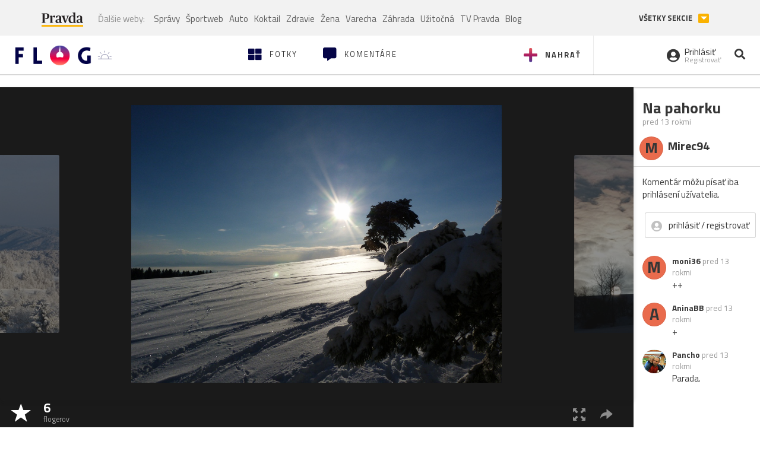

--- FILE ---
content_type: application/javascript; charset=utf-8
request_url: https://fundingchoicesmessages.google.com/f/AGSKWxXL1R20dqd0ffoLuA0pHMJr1oIKMmWhAVlidkVig3Rw0sCVWPanEtV4VCFmGwcODkKUc8k1ckDofylG5YIhjtiZlhygm6xnDfYF_GRUoNY3izxrzfF97DVKCWUITTkKKOokmhnYbHgZ2bGNC1xxPHAMFdGEDbqt_KPq1uUvORXrIQHZi7BCMLDhW_5u/_/adlink_.swf?iurl=http-468x80./adFooterBG./adsense4.
body_size: -1289
content:
window['04c516cb-e89c-4236-b548-37736446ccd2'] = true;